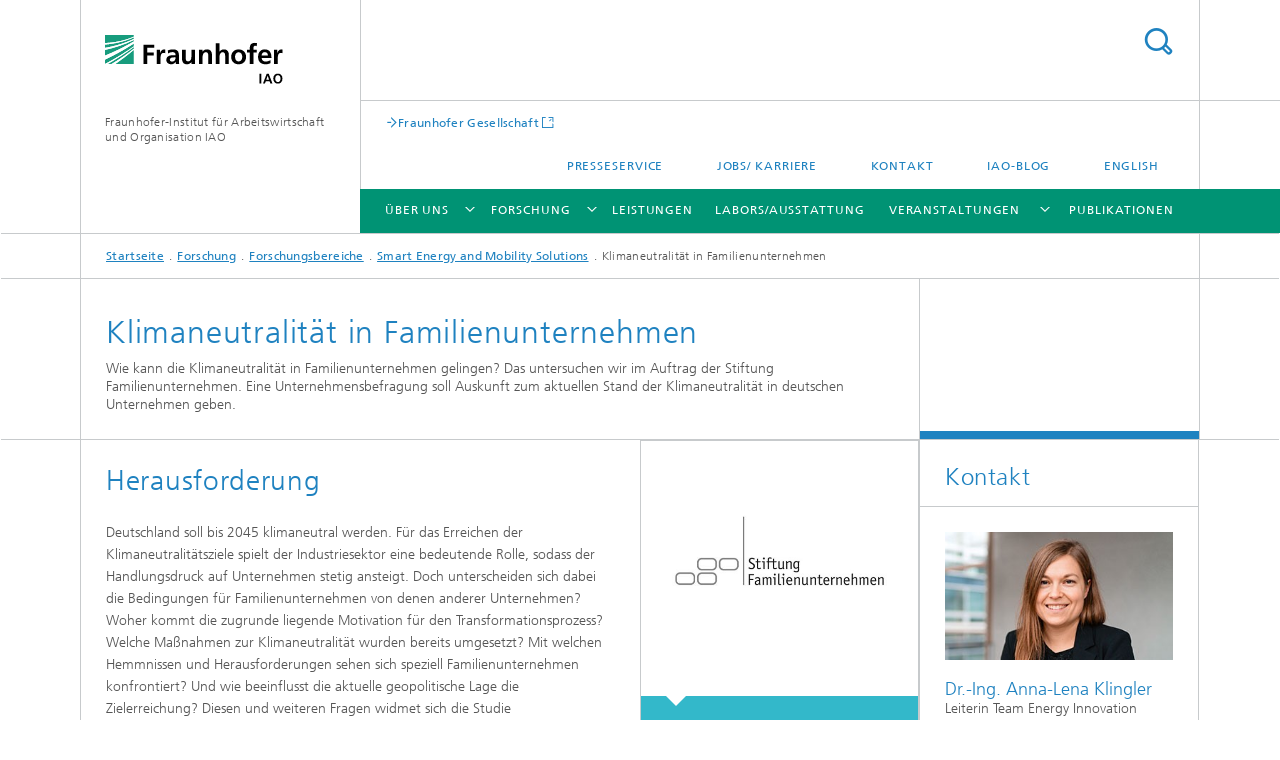

--- FILE ---
content_type: text/html;charset=utf-8
request_url: https://www.iao.fraunhofer.de/de/forschung/forschungsbereiche/smart-energy-and-mobility-solutions/klimaneutralitaet-in-familienunternehmen.html
body_size: 8587
content:
<!DOCTYPE html>
<html lang="de" class="">
<head>
    <meta charset="utf-8"/>
    <meta http-equiv="X-UA-Compatible" content="IE=edge"/>
    <meta name="viewport" content="width=device-width, initial-scale=1, user-scalable=yes"/>
    <title>Klimaneutralität in Familienunternehmen  -  Fraunhofer IAO</title>

    <!-- Avoid annoying toolbar on images in Internet Explorer -->
    <meta http-equiv="imagetoolbar" content="no" />
    <!-- Information for Robots -->
    <meta name="robots" content="noodp,noydir,index,follow" />
    <!-- open graph and twitter share meta data -->
    <meta property="og:title" content="Klimaneutralität in Familienunternehmen  -  Fraunhofer IAO"/>
    <meta property="og:description" content=""/>
    <meta property="og:url" content="https://www.iao.fraunhofer.de/de/forschung/forschungsbereiche/smart-energy-and-mobility-solutions/klimaneutralitaet-in-familienunternehmen.html"/>
    <meta property="og:type" content="website"/>
    <meta property="og:site_name" content="Fraunhofer-Institut für Arbeitswirtschaft und Organisation IAO"/>
        <meta http-equiv="last-modified" content="2025-08-29T09:23:10.690Z" />
	<meta name="pubdate" content="2025-08-29T11:23:10.690+02:00" />
    <meta name="copyright" content="Copyright" />
    <link type="text/css" rel="stylesheet" href="/content/dam/iao/images/fraunhofer-iao.css">
    <!-- / LEGACY meta tags end -->

    <!--[if !IE]>-->
        <link rel="stylesheet" href="/etc.clientlibs/fraunhofer/ui/website/css/fraunhofer.min.3ed9d7d677cdf827963599044315a9d6.css" type="text/css">
<!--<![endif]-->

    <!--[if gt IE 8]>
    	<![endif]-->

    <!-- HTML5 shim and Respond.js for IE8 support of HTML5 elements and media queries -->
    <!--[if lte IE 8]>
        <link rel="stylesheet" href="/etc.clientlibs/fraunhofer/ui/website/css/lte_ie8.min.css" type="text/css">
<script src="/etc.clientlibs/fraunhofer/ui/website/js/lte_ie8.min.js"></script>
<![endif]-->
    
    <!-- Favorite icon -->
    <link rel="shortcut icon" href="/static/css/fraunhofer/resources/img/favicons/favicon_16x16.ico" type="image/x-icon"/>
	<link rel="apple-touch-icon" sizes="180x180" href="/static/css/fraunhofer/resources/img/favicons/apple-touch-icon_180x180.png">
	<meta name="msapplication-TileColor" content="#ffffff">
	<meta name="msapplication-TileImage" content="/static/css/fraunhofer/resources/img/favicons/mstile-144x144.png">
	<link rel="icon" type="image/png" href="/static/css/fraunhofer/resources/img/favicons/favicon_32x32.png" sizes="32x32">
	<link rel="icon" type="image/png" href="/static/css/fraunhofer/resources/img/favicons/favicon_96x96.png" sizes="96x96">
	<link rel="icon" type="image/svg+xml" href="/static/css/fraunhofer/resources/img/favicons/favicon.svg" sizes="any">
	
    <!-- Platform for Internet Content Selection (PICS) self-rating -->
    <link rel="meta" href="/static/css/fraunhofer/resources/pics.rdf" type="application/rdf+xml" title="PICS labels"/>
    <!-- Open Search -->
    <link rel="search" type="application/opensearchdescription+xml" title="Fraunhofer-Institut für Arbeitswirtschaft und Organisation IAO" href="/de.opensearch.xml"/>
        <link rel="alternate" type="application/rss+xml" title="Fraunhofer IAO News" href="https://www.iao.fraunhofer.de/de/presseservice/rss-feed/iao-news.rss"/>
	<link rel="alternate" type="application/rss+xml" title="Fraunhofer IAO Veranstaltungen" href="https://www.iao.fraunhofer.de/de/presseservice/rss-feed/iao-veranstaltungen.rss"/>
	<link rel="alternate" type="application/rss+xml" title="RSS-Feed Update" href="https://www.iao.fraunhofer.de/de/presseservice/rss-feed/rss-feed-update-feed.rss"/>
	<link rel="alternate" type="application/rss+xml" title="News Arbeitswelten" href="https://www.iao.fraunhofer.de/de/presseservice/rss-feed/news-arbeitswelten.rss"/>
	<link rel="alternate" type="application/rss+xml" title="Events Arbeitswelten" href="https://www.iao.fraunhofer.de/de/presseservice/rss-feed/events-arbeitswelten.rss"/>
	</head>
<body class="col-3" itemtype="https://schema.org/WebPage" itemscope="itemscope">
    <div class="fhg-wrapper">
        <header>
    <input type="hidden" class="available-languages-servlet-path" data-path="/de/forschung/forschungsbereiche/smart-energy-and-mobility-solutions/klimaneutralitaet-in-familienunternehmen/jcr:content.languages.json" />
<div class="fhg-header">
    <div class="fhg-grid">
        <div class="row1">
            <div class="fhg-grid-item fhg-grid-3-2-1-1 section-search">
                <section role="search">
                    <form method="get" action="/de/suche.html" id="search-form" data-suggest-url="/bin/wcm/enterprisesearch/suggest">
                        <div>
                            <input type="hidden" name="_charset_" value="UTF-8" />
                            <input name="numberResults"
                                value="10" type="hidden" />
                            <input name="page" value="1" type="hidden" />

                            <input name="scope" value="IAO" type="hidden"/>
                            <input id="search-query-default-foo" disabled="disabled" value="Suchbegriff" type="hidden"/>
                            <input name="lang" id="search-query-default-foo-hidden" value="de" type="hidden"/>

                            <input type="text" autocomplete="off" name="queryString"
                                id="klimaneutralitaet\u002Din\u002DfamilienunternehmensearchQuery" class="hasDefault ac_input queryStringContentHeader" maxlength="100"/>

                        </div>
                        <button type="submit">Titel - Suche</button>
                    </form>
                </section>
            </div>

            <div class="fhg-grid-item fhg-grid-1-1-1-1 section-title">
                <a href="/"><div class="logo-heading">
                    	<img class="logo" alt="" title="" src="/content/dam/iao/iao.svg"/>
                        Fraunhofer-Institut für Arbeitswirtschaft und Organisation IAO</div>
                </a></div>
        </div>


        <div class="row2">
            <div class="fhg-grid-item fhg-grid-1-1-1-1 section-about text-site-identifier">
                <a href="/">Fraunhofer-Institut für Arbeitswirtschaft und Organisation IAO</a></div>

            <div class="fhg-grid-item fhg-grid-3-2-1-1 section-nav" id="menu">
                <div class="row2-1">

                    <div class="fhg-grid-item section-mainlink">
                        <a href="https://www.fraunhofer.de" class="fhg-arrowed-link" target="_blank">Fraunhofer Gesellschaft</a></div>
                    <div class="fhg-grid-item section-menu-plus">
                        <nav>
                            <ul>
                                <li><a href="/de/presseservice.html">Presseservice</a></li>
                                <li><a href="/de/jobs-und-karriere.html">Jobs/ Karriere</a></li>
                                <li><a href="/de/ueber-uns/kontakt-und-anfahrt.html">Kontakt</a></li>
                                <li><a href="/de/iao-blog.html">IAO-Blog</a></li>
                                <li class="lang"><a href="/en.html">English</a></li>
                                        </ul>
                        </nav>
                    </div>
                </div>

                <div class="nav-fhg" id="nav"><div class="section-menu">
        <nav>
            <ul class="fhg-mainmenu">
            <li class="lvl-1 ">
	                <span class="navigable"><a href="/de/ueber-uns.html">Über uns</a></span>
	                        <div class="submenu">
	                        	<span class="btn close">[X]</span>
	                        	<span class="mainmenu-title follow-link"><a href="/de/ueber-uns.html">Über uns</a></span>
	                            <ul>
	                                <li class="lvl-2 is-expandable">
                                            <span class="follow-link navigable"><a href="/de/ueber-uns/fraunhofer-iao.html">Fraunhofer IAO</a></span>

		                                            <ul>
		                                                <li class="lvl-3">
		                                                        <a href="/de/ueber-uns/fraunhofer-iao/institutsleitung.html">Institutsleitung</a></li>
		                                                <li class="lvl-3">
		                                                        <a href="/de/ueber-uns/fraunhofer-iao/das-jahr-in-zahlen.html">Das Jahr in Zahlen</a></li>
		                                                <li class="lvl-3">
		                                                        <a href="/de/ueber-uns/fraunhofer-iao/kuratorium.html">Kuratorium</a></li>
		                                                <li class="lvl-3">
		                                                        <a href="/de/ueber-uns/fraunhofer-iao/fraunhofer-gesellschaft.html">Fraunhofer-Gesellschaft</a></li>
		                                                <li class="lvl-3">
		                                                        <a href="/de/ueber-uns/fraunhofer-iao/nachhaltigkeit-am-fraunhofer-iao.html">Nachhaltigkeit</a></li>
		                                                </ul>
                                                </li>
	                                <li class="lvl-2 is-expandable">
                                            <span class="follow-link navigable"><a href="/de/ueber-uns/zusammenarbeit.html">Zusammenarbeit</a></span>

		                                            <ul>
		                                                <li class="lvl-3">
		                                                        <a href="/de/ueber-uns/zusammenarbeit/iat-universitaet-stuttgart.html">IAT Universität Stuttgart</a></li>
		                                                <li class="lvl-3">
		                                                        <a href="/de/ueber-uns/zusammenarbeit/standorte-kooperationen.html">Standorte / Kooperationen</a></li>
		                                                <li class="lvl-3">
		                                                        <a href="/de/ueber-uns/zusammenarbeit/netzwerk.html">Netzwerk</a></li>
		                                                <li class="lvl-3">
		                                                        <a href="/de/ueber-uns/zusammenarbeit/referenzkunden.html">Referenzkunden</a></li>
		                                                </ul>
                                                </li>
	                                <li class="lvl-2 showInHeader">
                                            <a href="/de/ueber-uns/kontakt-und-anfahrt.html">Kontakt</a></li>
	                                </ul>
	                        </div>
	                    </li>
			<li class="lvl-1 ">
	                <span class="navigable"><a href="/de/forschung.html">Forschung</a></span>
	                        <div class="submenu">
	                        	<span class="btn close">[X]</span>
	                        	<span class="mainmenu-title follow-link"><a href="/de/forschung.html">Forschung</a></span>
	                            <ul>
	                                <li class="lvl-2">
                                            <a href="/de/forschung/kuenstliche-intelligenz.html">Künstliche Intelligenz</a></li>
	                                <li class="lvl-2">
                                            <a href="/de/forschung/quantencomputing.html">Quantencomputing</a></li>
	                                <li class="lvl-2">
                                            <a href="/de/forschung/advanced-systems-engineering.html">Advanced Systems Engineering (ASE)</a></li>
	                                <li class="lvl-2 is-expandable">
                                            <span class="follow-link navigable"><a href="/de/forschung/forschungsbereiche.html">Forschungsbereiche</a></span>

		                                            <ul>
		                                                <li class="lvl-3">
		                                                        <a href="/de/forschung/forschungsbereiche/organisationsentwicklung-und-arbeitsgestaltung.html">Organisationsentwicklung und Arbeits­­gestaltung</a></li>
		                                                <li class="lvl-3">
		                                                        <a href="/de/forschung/forschungsbereiche/mensch-technik-interaktion.html">Mensch-Technik-Interaktion</a></li>
		                                                <li class="lvl-3">
		                                                        <a href="/de/forschung/forschungsbereiche/stadtsystem-gestaltung.html">Stadtsystem-Gestaltung</a></li>
		                                                <li class="lvl-3">
		                                                        <a href="/de/forschung/forschungsbereiche/digital-business.html">Digital Business</a></li>
		                                                <li class="lvl-3">
		                                                        <a href="/de/forschung/forschungsbereiche/cognitive-engineering-and-production.html">Cognitive Engineering and Production</a></li>
		                                                <li class="lvl-3">
		                                                        <a href="/de/forschung/forschungsbereiche/mobilitaets-und-innovationssysteme.html">Mobilitäts- und Innovations­­systeme</a></li>
		                                                <li class="lvl-3">
		                                                        <a href="/de/forschung/forschungsbereiche/kognitive-dienstleistungssysteme.html">Kognitive Dienstleistungssysteme</a></li>
		                                                <li class="lvl-3">
		                                                        <a href="/de/forschung/forschungsbereiche/responsible-research-and-innovation.html">Responsible Research and Innovation</a></li>
		                                                <li class="lvl-3">
		                                                        <a href="/de/forschung/forschungsbereiche/smart-energy-and-mobility-solutions.html">Smart Energy and Mobility Solutions</a></li>
		                                                </ul>
                                                </li>
	                                </ul>
	                        </div>
	                    </li>
			<li class="lvl-1 ">
	                <span><a href="/de/leistungen.html">Leistungen</a></span>
                    	</li>
			<li class="lvl-1  showInHeader">
	                <span class="navigable"><a href="/de/presseservice.html">Presseservice</a></span>
	                        <div class="submenu">
	                        	<span class="btn close">[X]</span>
	                        	<span class="mainmenu-title follow-link"><a href="/de/presseservice.html">Presseservice</a></span>
	                            <ul>
	                                <li class="lvl-2">
                                            <a href="/de/presseservice/aktuelles.html">Aktuelles </a></li>
	                                <li class="lvl-2">
                                            <a href="/de/presseservice/informationsmaterial.html">Informationsmaterial</a></li>
	                                <li class="lvl-2 is-expandable">
                                            <span class="follow-link navigable"><a href="/de/presseservice/rss-feed.html">RSS-Feed</a></span>

		                                            <ul>
		                                                <li class="lvl-3">
		                                                        <a href="/de/presseservice/rss-feed/iao-news.html">IAO-News</a></li>
		                                                <li class="lvl-3">
		                                                        <a href="/de/presseservice/rss-feed/iao-events-arbeitswelten.html">IAO-Events Arbeitswelten</a></li>
		                                                <li class="lvl-3">
		                                                        <a href="/de/presseservice/rss-feed/news-arbeitswelten.html">news-arbeitswelten</a></li>
		                                                <li class="lvl-3">
		                                                        <a href="/de/presseservice/rss-feed/events-arbeitswelten.html">events-arbeitswelten</a></li>
		                                                </ul>
                                                </li>
	                                <li class="lvl-2">
                                            <a href="/de/presseservice/newsletterarchiv.html">Newsletterarchiv</a></li>
	                                <li class="lvl-2">
                                            <a href="/de/presseservice/informationsservice.html">Informationsservice</a></li>
	                                <li class="lvl-2 is-expandable">
                                            <span class="follow-link navigable"><a href="/de/presseservice/themen.html">Themen</a></span>

		                                            <ul>
		                                                <li class="lvl-3">
		                                                        <span class="navigable"><a href="/de/presseservice/themen/kuenstliche-intelligenz.html">Künstliche Intelligenz</a></span>
		
		                                                                <ul>
		                                                                    <li class="lvl-4">
		                                                                            <a href="/de/presseservice/themen/kuenstliche-intelligenz/experte-matthias-peissner.html">Human Centered AI – Dr. Matthias Peissner</a></li>
		                                                                    <li class="lvl-4">
		                                                                            <a href="/de/presseservice/themen/kuenstliche-intelligenz/experte-maximilien-kintz.html">Datenstrategien – Dr.-Ing. Maximilien Kintz</a></li>
		                                                                    </ul>
		                                                            </li>
		                                                <li class="lvl-3">
		                                                        <span class="navigable"><a href="/de/presseservice/themen/arbeitswelten.html">Arbeitswelten</a></span>
		
		                                                                <ul>
		                                                                    <li class="lvl-4">
		                                                                            <a href="/de/presseservice/themen/arbeitswelten/experterin-simone-kaiser.html">Simone Kaiser – Transformation, Foresight, Beteiligung </a></li>
		                                                                    <li class="lvl-4">
		                                                                            <a href="/de/presseservice/themen/arbeitswelten/experterin-katharina-hochfeld.html">Katharina Hochfeld – Unternehmenskultur</a></li>
		                                                                    <li class="lvl-4">
		                                                                            <a href="/de/presseservice/themen/arbeitswelten/experterin-josephine-hofmann.html">Leadership – Dr. Josephine Hofmann</a></li>
		                                                                    </ul>
		                                                            </li>
		                                                <li class="lvl-3">
		                                                        <span class="navigable"><a href="/de/presseservice/themen/digitale-transformation.html">Digitale Transformation</a></span>
		
		                                                                <ul>
		                                                                    <li class="lvl-4">
		                                                                            <a href="/de/presseservice/themen/digitale-transformation/experte-manuel-kaiser.html">Future Skills – Dr. Manuel Kaiser</a></li>
		                                                                    <li class="lvl-4">
		                                                                            <a href="/de/presseservice/themen/digitale-transformation/experte-thomas-fischer.html">Business Innovation – Dr.-Ing. Dipl.-Phys. Thomas Fischer</a></li>
		                                                                    </ul>
		                                                            </li>
		                                                <li class="lvl-3">
		                                                        <span class="navigable"><a href="/de/presseservice/themen/nachhaltigkeit-und-resilienz.html">Nachhaltigkeit und Resilienz</a></span>
		
		                                                                <ul>
		                                                                    <li class="lvl-4">
		                                                                            <a href="/de/presseservice/themen/nachhaltigkeit-und-resilienz/experte-frieder-schnabel.html">Klimastrategie – Frieder Schnabel</a></li>
		                                                                    <li class="lvl-4">
		                                                                            <a href="/de/presseservice/themen/nachhaltigkeit-und-resilienz/expertin-rebecca-nell.html">Urban Governance and Resilience – Rebecca Nell</a></li>
		                                                                    </ul>
		                                                            </li>
		                                                <li class="lvl-3">
		                                                        <span class="navigable"><a href="/de/presseservice/themen/virtuelle-welten.html">Virtuelle Welten</a></span>
		
		                                                                <ul>
		                                                                    <li class="lvl-4">
		                                                                            <a href="/de/presseservice/themen/virtuelle-welten/expertin-vanessa-borkmann.html">Metaverse – Prof. Dr.-Ing. Vanessa Borkmann</a></li>
		                                                                    <li class="lvl-4">
		                                                                            <a href="/de/presseservice/themen/virtuelle-welten/experte-guenter-wenzel.html">Virtuelle Realität – Dipl.-Ing. Günter Wenzel</a></li>
		                                                                    </ul>
		                                                            </li>
		                                                <li class="lvl-3">
		                                                        <span class="navigable"><a href="/de/presseservice/themen/stadtsysteme.html">Stadtsysteme</a></span>
		
		                                                                <ul>
		                                                                    <li class="lvl-4">
		                                                                            <a href="/de/presseservice/themen/stadtsysteme/experte-martin-feldwieser.html">Smart Cities – Martin Feldwieser</a></li>
		                                                                    <li class="lvl-4">
		                                                                            <a href="/de/presseservice/themen/stadtsysteme/experte-johannes-sautter.html">Datenexzellenz – Dipl.-Inf. Johannes Sautter</a></li>
		                                                                    </ul>
		                                                            </li>
		                                                <li class="lvl-3">
		                                                        <span class="navigable"><a href="/de/presseservice/themen/mobilitaet-und-logistik.html">Mobilität und Logistik</a></span>
		
		                                                                <ul>
		                                                                    <li class="lvl-4">
		                                                                            <a href="/de/presseservice/themen/mobilitaet-und-logistik/experte-sebastian-stegmueller.html">Mobilitätskonzepte – Dipl.-Wi. -Ing. Sebastian Stegmüller</a></li>
		                                                                    </ul>
		                                                            </li>
		                                                <li class="lvl-3">
		                                                        <span class="navigable"><a href="/de/presseservice/themen/produktion-und-wertschoepfung.html">Produktion und Wertschöpfung</a></span>
		
		                                                                <ul>
		                                                                    <li class="lvl-4">
		                                                                            <a href="/de/presseservice/themen/produktion-und-wertschoepfung/experte-nikolas-zimmermann.html">Digital Engineering - Dipl.-Ing. Nikolas Zimmermann</a></li>
		                                                                    <li class="lvl-4">
		                                                                            <a href="/de/presseservice/themen/produktion-und-wertschoepfung/experte-mehmet-kueruemlueoglu.html">Advanced Systems Engineering – Mehmet Kürümlüoglu</a></li>
		                                                                    <li class="lvl-4">
		                                                                            <a href="/de/presseservice/themen/produktion-und-wertschoepfung/experte-moritz-haemmerle.html">Cognitive Engineering and Production – Dr.-Ing.  Moritz Hämmerle</a></li>
		                                                                    </ul>
		                                                            </li>
		                                                <li class="lvl-3">
		                                                        <span class="navigable"><a href="/de/presseservice/themen/zukunftstechnologien.html">Zukunftstechnologien</a></span>
		
		                                                                <ul>
		                                                                    <li class="lvl-4">
		                                                                            <a href="/de/presseservice/themen/zukunftstechnologien/experte-christian-tutschku.html">Quantencomputing – Dr. Christian Tutschku</a></li>
		                                                                    <li class="lvl-4">
		                                                                            <a href="/de/presseservice/themen/zukunftstechnologien/experte-mathias-vukelic.html">Neuroarbeitswissenschaft – Dr. Mathias Vukelić</a></li>
		                                                                    <li class="lvl-4">
		                                                                            <a href="/de/presseservice/themen/zukunftstechnologien/experte-heiko-rossnagel.html">Cybersecurity – Dr. Heiko Roßnagel</a></li>
		                                                                    </ul>
		                                                            </li>
		                                                </ul>
                                                </li>
	                                <li class="lvl-2">
                                            <a href="/de/presseservice/video.html">Video und Audio</a></li>
	                                <li class="lvl-2">
                                            <a href="/de/presseservice/kommunikationskits.html">Kommunikationskits</a></li>
	                                <li class="lvl-2">
                                            <a href="/de/presseservice/expertinnen-und-experten.html">Expertinnen und Experten</a></li>
	                                </ul>
	                        </div>
	                    </li>
			<li class="lvl-1 ">
	                <span><a href="/de/labors-ausstattung.html">Labors/Ausstattung</a></span>
                    	</li>
			<li class="lvl-1 ">
	                <span class="navigable"><a href="/de/veranstaltungen.html">Veranstaltungen</a></span>
	                        <div class="submenu">
	                        	<span class="btn close">[X]</span>
	                        	<span class="mainmenu-title follow-link"><a href="/de/veranstaltungen.html">Veranstaltungen</a></span>
	                            <ul>
	                                <li class="lvl-2">
                                            <a href="/de/veranstaltungen/digitale-formate-fuer-austausch-und-wissenstransfer.html">Digitale Formate für Austausch und Wissenstransfer </a></li>
	                                </ul>
	                        </div>
	                    </li>
			<li class="lvl-1 ">
	                <span><a href="/de/publikationen.html">Publikationen</a></span>
                    	</li>
			<li class="lvl-1  showInHeader">
	                <span class="navigable"><a href="/de/jobs-und-karriere.html">Jobs/ Karriere</a></span>
	                        <div class="submenu">
	                        	<span class="btn close">[X]</span>
	                        	<span class="mainmenu-title follow-link"><a href="/de/jobs-und-karriere.html">Jobs/ Karriere</a></span>
	                            <ul>
	                                <li class="lvl-2">
                                            <a href="/de/jobs-und-karriere/das-fraunhofer-iao-als-arbeitgeber.html">Das Fraunhofer IAO als Arbeitgeber – Benefits und Karriere</a></li>
	                                <li class="lvl-2">
                                            <a href="/de/jobs-und-karriere/hiwi-stellen-und-praktika.html">HIWI-Stellen und Praktika</a></li>
	                                <li class="lvl-2">
                                            <a href="/de/jobs-und-karriere/stellenmarkt.html">Stellenmarkt</a></li>
	                                <li class="lvl-2">
                                            <a href="/de/jobs-und-karriere/promotion.html">Promotion</a></li>
	                                </ul>
	                        </div>
	                    </li>
			<li class="lvl-1  showInHeader">
	                <span><a href="/de/iao-blog.html">IAO-Blog</a></span>
                    	</li>
			<li class="more lvl-1" id="morefield"><span class="navigable"><span>Mehr</span></span>
	                <ul></ul>
	            </li>
            </ul>
        </nav>
    </div>
</div>
</div>
        </div>
    </div>
</div>
<div data-emptytext="stage_parsys_hint" class="dummyclass"></div>
<nav class="breadcrumbs text-secondary">

	<div class="drop-down-bar">
		<p>Wo bin ich?</p>
	</div>
	<div class="wrapper">
		<ul>
			<li><a href="/">Startseite</a></li>
					<li><a href="/de/forschung.html">Forschung</a></li>
					<li><a href="/de/forschung/forschungsbereiche.html">Forschungsbereiche</a></li>
					<li><a href="/de/forschung/forschungsbereiche/smart-energy-and-mobility-solutions.html">Smart Energy and Mobility Solutions</a></li>
					<li>Klimaneutralität in Familienunternehmen </li>
					</ul>
	</div>
</nav>
<div class="fhg-section-separator fhg-heading-separator fhg-grid fhg-grid-4-columns ">
    <div class="fhg-grid-item">
        <h1>Klimaneutralität in Familienunternehmen </h1>
        <p>Wie kann die Klimaneutralität in Familienunternehmen gelingen? Das untersuchen wir im Auftrag der Stiftung Familienunternehmen. Eine Unternehmensbefragung soll Auskunft zum aktuellen Stand der Klimaneutralität in deutschen Unternehmen geben.</p>
        </div>
    <div class="fhg-grid-item empty"></div>
    </div>
</header>
<div class="fhg-main fhg-grid fhg-grid-3-columns">
            <div class="contentPar parsys"><div data-emptytext-sectionParsys="section_component_hint" data-emptytext="Drag components here" class="sectionComponent parbase section" data-emptytext-teaserParsys="section_component_marginal_column_parsys_hint"><div class="fhg-grid-section">
    <div class="fhg-grid fhg-grid-2-columns">
        <section>
            <div class="sectionParsys parsys"><div data-emptytext="linklist_add_items" class="fhg-content-article fhg-grid section"><article>
    <div class="fhg-grid-item fhg-grid-2-1 fhg-content heading">
                <h2 id="Heraus-forderung" class="fragment"> Heraus­forderung</h2>
                    </div>
        <div class="row">
        <div class=" fhg-grid-item fhg-grid-2-1">
        <div class="fhg-content fhg-richtext">
<p>Deutschland soll bis 2045 klimaneutral werden. Für das Erreichen der Klimaneutralitätsziele spielt der Industriesektor eine bedeutende Rolle, sodass der Handlungsdruck auf Unternehmen stetig ansteigt. Doch unterscheiden sich dabei die Bedingungen für Familienunternehmen von denen anderer Unternehmen? Woher kommt die zugrunde liegende Motivation für den Transformationsprozess? Welche Maßnahmen zur Klimaneutralität wurden bereits umgesetzt? Mit welchen Hemmnissen und Herausforderungen sehen sich speziell Familienunternehmen konfrontiert? Und wie beeinflusst die aktuelle geopolitische Lage die Zielerreichung? Diesen und weiteren Fragen widmet sich die Studie »Klimaneutralität in Familienunternehmen«.</p></div>
</div>
</div>
</article>
</div>
<div data-emptytext="linklist_add_items" class="fhg-content-article fhg-grid section"><article>
    <div class="fhg-grid-item fhg-grid-2-1 fhg-content heading">
                <h2 id="Methodik" class="fragment">Methodik</h2>
                    </div>
        <div class="row">
        <div class=" fhg-grid-item fhg-grid-2-1">
        <div class="fhg-content fhg-richtext">
<p>Das Fraunhofer IAO führt die durch die Stiftung Familienunternehmen geförderte Studie durch. Die Studie soll untersuchen, wie Klimaneutralität in Familienunternehmen gelingen kann. Dazu erfolgt innerhalb des Forschungsvorhabens eine Befragung von ungefähr 600 Unternehmen in Deutschland. Die Ergebnisse aus dieser Befragung sowie aus eigenen Recherchen werden wissenschaftlich ausgewertet, aufbereitet und anschaulich zusammengefasst.</p> 
<p><b>&nbsp;</b></p></div>
</div>
</div>
</article>
</div>
<div data-emptytext="linklist_add_items" class="fhg-content-article fhg-grid section"><article>
    <div class="fhg-grid-item fhg-grid-2-1 fhg-content heading">
                <h2 id="Ergebnis" class="fragment">Ergebnis</h2>
                    </div>
        <div class="row">
        <div class=" fhg-grid-item fhg-grid-2-1">
        <div class="fhg-content fhg-richtext">
<p>Neben einer Analyse des Status quo der Klimaneutralität in Unternehmen werden bereits umgesetzte Best-Practice-Beispiele aufgezeigt, welche für Familienunternehmen als anwendungsreifer Erkenntnisgegenstand genutzt werden können. Durch die Einbindung einer großen Anzahl an Studienteilnehmenden können sowohl existierende Hemmnisse wie auch besondere Potenziale für Familienunternehmen aufgedeckt werden – speziell auch in Verbindung mit der aktuellen geopolitischen Lage. Aus den Erkenntnissen sollen Implikationen für die familienunternehmerische Praxis abgeleitet werden ebenso wie praktische Handlungsanweisungen für Politik und Wirtschaft.</p></div>
</div>
</div>
</article>
</div>
</div>
</section>
    </div>
    <div class="fhg-content-marginal fhg-grid">
            <div class="fhg-grid-column-sizer"></div>
            <aside>
                <div class="teaserParsys parsys"><div data-emptytext="linklist_add_items" class="teaser__item section"><div class="fhg-grid-item teaser-default teaser-default--size-1x2 teaser-default--variant- teaser-default--color-lightblue  teaser-default--has-image js-teaser-ellipsis">
    <div class="teaser-default__content">
    	<div class="teaser-default__image teaser-default__image--not-linked teaser-default__image--large large" style="background-image: url('/de/forschung/forschungsbereiche/smart-energy-and-mobility-solutions/klimaneutralitaet-in-familienunternehmen/jcr:content/contentPar/sectioncomponent/teaserParsys/teaser/image.img.2col.large.jpg/1723012313464/stiftung-familienunternehmen.jpg');background-position: 50% 50%"></div>
		<div class="teaser-default__text">
        	<div class="teaser-default__text-caption js-teaser-default__text-caption">
	            <h3 class="teaser-default__text-headline"> </h3>
	            <div class="teaser-default__text-richtext"><h3>Fördergeber</h3> 
<p>Gefördert durch die Stiftung Familienunternehmen&nbsp; </p> 
<h3>Projektabschluss</h3> 
<p>März 2023</p></div>
	            </div>
	        <div class="teaser-default__text-cta js-teaser-default__text-cta">
	            <ul class="teaser-default__text-cta--list fhg-list arrowed-list">
	                        </ul>
	                </div>
        </div>
    	</div>
</div>
</div>
<div data-emptytext="linklist_add_items" class="teaser__item section"><div class="fhg-grid-item teaser-default teaser-default--size-1x1 teaser-default--variant- teaser-default--color-blue  js-teaser-ellipsis">
    <div class="teaser-default__content">
    	<div class="teaser-default__text">
        	<div class="teaser-default__text-caption js-teaser-default__text-caption">
	            <h3 class="teaser-default__text-headline">Weiterführende Links</h3>
	            </div>
	        <div class="teaser-default__text-cta js-teaser-default__text-cta">
	            <ul class="teaser-default__text-cta--list fhg-list arrowed-list">
	                        <li class="linkComponent section"><a href="https://www.muse.iao.fraunhofer.de/de/ueber_uns/innovationsnetzwerke/klimaneutrale-unternehmen.html" class="" target="_blank">Informationen zum Innovationsnetzwerk »Klimaneutrale Unternehmen«</a>&nbsp;(muse.iao.fraunhofer.de)</li>
<li class="linkComponent section"><a href="https://www.familienunternehmen.de/" class="" target="_blank">Stiftung Familienunternehmen</a></li>
<li class="linkComponent section"><a href="https://www.iao.fraunhofer.de/de/leistungen/klimaneutrale-arbeitswelt/innovationsnetzwerk-klimaneutrale-unternehmen.html#928947433" class="" target="_blank" title="Zur Studie »Auf dem Weg zur Klimaneutralität«">Zur Studie »Auf dem Weg zur Klimaneutralität«</a>&nbsp;(iao.fraunhofer.de)</li>
</ul>
	                </div>
        </div>
    	</div>
</div>
</div>
</div>
</aside>
        </div>
    </div></div>
</div>
</div>
        <div class="fhg-sidebar">
                <aside>
                    <div class="bcardssnav parsysbcardssnav parsys"><div class="business-card blue-ribbon">
    <h3>Kontakt</h3>
    <div class="card-container" >
        <div class="businesscardinclude"><div class="card"><div class="img img-horizontal">
        <img src="/content/businesscards/IAO/anna-lena-klingler/jcr:content/businesscard/image.img.1col.jpg/1756465565943/anna-lena-klingler.jpg" alt="Anna-Lena Klingler"/>
            </div>
    <div class="content">
        <h3>Contact Press / Media</h3>
        <div class="info">
            <h4 class="name">
                Dr.-Ing. Anna-Lena Klingler</h4>
            <p class="position">Leiterin Team Energy Innovation</p>
            <p class="address">
                Fraunhofer IAO<br/>Nobelstr. 12<br/>70569&nbsp;Stuttgart,&nbsp;Germany</p>
            <p class="phone">
                Telefon&nbsp;+49 711 970-2398</p>
            <div class="cta-block">
                <ul class="fhg-list arrowed-list">
                    <li class="sendMail"><a href="mailto:anna-lena.klingler@iao.fraunhofer.de" contact="Anna-Lena Klingler">E-Mail senden</a></li>
                    <li class="printMail" style="display:none">anna-lena.klingler@iao.fraunhofer.de</li>
                    </ul>
            </div>
        </div>
    </div>
</div></div>
<div class="businesscardinclude"><div class="card"><div class="img img-horizontal">
        <img src="/content/businesscards/IAO/georg-goehler/jcr:content/businesscard/image.img.1col.jpg/1723027078917/georg-goehler.jpg" alt="Georg Göhler"/>
            </div>
    <div class="content">
        <h3>Contact Press / Media</h3>
        <div class="info">
            <h4 class="name">
                Dr.-Ing. Georg Göhler</h4>
            <p class="position">Energy Innovation</p>
            <p class="address">
                Fraunhofer IAO<br/>Nobelstraße 12<br/>70569&nbsp;Stuttgart</p>
            <p class="phone">
                Telefon&nbsp;+49 711 970-2340</p>
            <div class="cta-block">
                <ul class="fhg-list arrowed-list">
                    <li class="sendMail"><a href="mailto:georg.goehler@iao.fraunhofer.de" contact="Georg Göhler">E-Mail senden</a></li>
                    <li class="printMail" style="display:none">georg.goehler@iao.fraunhofer.de</li>
                    </ul>
            </div>
        </div>
    </div>
</div></div>
<div class="businesscardinclude"><div class="card"><div class="img img-horizontal">
        <img src="/content/businesscards/IAO/frieder-schnabel/jcr:content/businesscard/image.img.1col.jpg/1717402866316/frieder-schnabel.jpg" alt="Frieder Schnabel"/>
            </div>
    <div class="content">
        <h3>Contact Press / Media</h3>
        <div class="info">
            <h4 class="name">
                Dipl.-Ing. Frieder Schnabel</h4>
            <p class="position">Energy Innovation</p>
            <p class="address">
                Fraunhofer IAO<br/>Nobelstraße 12<br/>70569&nbsp;Stuttgart</p>
            <p class="phone">
                Telefon&nbsp;+49 711 970-2245</p>
            <div class="cta-block">
                <ul class="fhg-list arrowed-list">
                    <li class="sendMail"><a href="mailto:frieder.schnabel@iao.fraunhofer.de" contact="Frieder Schnabel">E-Mail senden</a></li>
                    <li class="printMail" style="display:none">frieder.schnabel@iao.fraunhofer.de</li>
                    </ul>
            </div>
        </div>
    </div>
</div></div>
</div>
</div>
</div>
</aside>
            </div>
        <div class="sep sectionseparator"><script data-scf-json="true" type='application/json' id='/de/forschung/forschungsbereiche/smart-energy-and-mobility-solutions/klimaneutralitaet-in-familienunternehmen/jcr:content/sep'>{"id":"/de/forschung/forschungsbereiche/smart-energy-and-mobility-solutions/klimaneutralitaet-in-familienunternehmen/jcr:content/sep","resourceType":"fraunhofer/components/sectionseparator","friendlyUrl":"/de/forschung/forschungsbereiche/smart-energy-and-mobility-solutions/klimaneutralitaet-in-familienunternehmen.html","url":"/de/forschung/forschungsbereiche/smart-energy-and-mobility-solutions/klimaneutralitaet-in-familienunternehmen/_jcr_content/sep.social.json"}</script><div class="fhg-section-separator"></div>
</div>
<footer>
    <div class="fhg-footer">
        <h2 class="invisible fragment" id="Navigation-und-Social-Media">Navigation und Social Media</h2>
        <div class="fhg-grid">
            <div class="fhg-social">
    <div class="fhg-grid">
        <div class="fhg-grid-item fhg-grid-3-2-2-1">
		</div>
        <div class="fhg-grid-item fhg-grid-1-1-1-1 secondary-buttons">
            <div class="fhg-grid-item-contents">
                <button class="print">Drucken</button>
                <!--<button>Download</button>-->
            </div>
        </div>
    </div>
</div><div class="row-quick-links links-list">
        <div class="fhg-grid-item fhg-grid-1-1-1-1 section-h-links">
            <h3 class="fhg-block-heading">Schnelleinstieg</h3>
            </div>
        <div class="fhg-grid-item fhg-grid-3-2-1-1 section-links">
            <ul class="fhg-list arrowed-list">
                <li class="">
                        <a href="/de/m.html">Magazin »FORWARD </a></li>
                <li class="">
                        <a href="/de/presseservice/informationsservice.html">Newsletter</a></li>
                <li class="">
                        <a href="/de/leistungen/zukunft-strategisch-gestalten-foresight-fuer-unternehmen-strategic-foresight.html">Zukunft strategisch gestalten: Foresight für Unternehmen</a></li>
                </ul>
        </div>
    </div>
<div class="row-social">
                <div class="fhg-grid-item section-coop">
        <h3 class="fhg-block-heading">Kooperationen</h3>

        <form method="get" action="#related">
            <div>
                <select id="relatedLinks" name="cooperation">
                    <option value="https://www.iat.uni-stuttgart.de/">IAT UNIVERSITÄT STUTTGART</option>
                    <option value="https://blog.iao.fraunhofer.de">IAO-BLOG</option>
                    </select>
            </div>
            <button class="submit" type="submit">Auswählen</button>
        </form>
        <input type="hidden" name="https://www.iat.uni-stuttgart.de/" value="_blank"/>
        <input type="hidden" name="https://blog.iao.fraunhofer.de" value="_blank"/>
        <div class="fhg-grid-item section-mainlink">
                <a href="https://www.fraunhofer.de" class="fhg-arrowed-link" target="_blank">Fraunhofer Gesellschaft</a></div>
        </div>
<div class="fhg-grid-item section-follow">
        <h3 class="title">Folgen Sie uns</h3>
        <ul>
            <li>
                        <a href="https://www.threads.net/@fraunhofer.iao"title='Besuchen Sie uns bei Threads'" target="_blank" class="button tw" title="Besuchen Sie uns bei Twitter"></a>
                    </li>
                <li>
                        <a href="https://www.linkedin.com/company/fraunhofer-iao/" target="_blank" class="button in" title="Besuchen Sie uns bei LinkedIn"></a>
                    </li>
                <li>
                        <a href="https://www.youtube.com/user/FraunhoferIAO" target="_blank" class="button yt" title="Besuchen Sie uns bei YouTube"></a>
                    </li>
                <li>
                        <a href="https://www.instagram.com/fraunhofer.iao" target="_blank" class="button ig" title="Besuchen Sie uns bei Instagram"></a>
                    </li>
                </ul>
    </div>
</div>
            <div class="row-footer-nav">
    <div class="fhg-grid-item fhg-grid-3-2-1-1 section-menu text-secondary">
        <nav>
            <ul>
                <li>
                        <a  href="/de/rss.html">RSS</a></li>
                <li>
                        <a  href="/de/impressum.html">Impressum</a></li>
                <li>
                        <a  href="/de/datenschutzerklaerung.html">Datenschutzerklärung</a></li>
                <li>
                        <a  href="/de/sitemap.html">Sitemap</a></li>
                </ul>
        </nav>
    </div>
    <div class="fhg-grid-item fhg-grid-1-1-1-1 section-copy text-secondary">
    	<span>© 2026 </span>     
    </div>
</div>
</div>
        <div class="print-footer">
            <p><strong>Quelle: Fraunhofer-Gesellschaft<br>Fraunhofer-Institut für Arbeitswirtschaft und Organisation IAO - Klimaneutralität in Familienunternehmen </strong></p>
            <p>Online im Internet; URL: https://www.iao.fraunhofer.de/de/forschung/forschungsbereiche/smart-energy-and-mobility-solutions/klimaneutralitaet-in-familienunternehmen.html</p>
            <p>Datum: 30.1.2026 15:48</p>
        </div>
    </div>
</footer>
</div>
    <script src="/etc.clientlibs/fraunhofer/ui/website/js/thirdparty/requirejs.min.js"></script>
<script src="/etc.clientlibs/fraunhofer/ui/website/js/fraunhofer.min.js"></script>
<!--[if lte IE 9]>
    <script type="text/javascript">
        require(['input-placeholder']);
    </script>
<![endif]-->
<!-- Tracking Code BEGIN --><!-- Tracking Code DE BEGIN -->
<script type="text/javascript">(function(d,s){var l=d.createElement(s),e=d.getElementsByTagName(s)[0];
l.async=true;l.type='text/javascript';
l.src='https://c.leadlab.click/09aee4e318ca63b2.js';
e.parentNode.insertBefore(l,e);})(document,'script');</script><!-- Tracking Code END -->
<!-- Matomo -->
<script>
  var _paq = window._paq = window._paq || [];
  /* tracker methods like "setCustomDimension" should be called before "trackPageView" */
  _paq.push(['trackPageView']);
  _paq.push(['enableLinkTracking']);
  (function() {
    var u="https://websites.fraunhofer.de/fraunhofer-iao/";
    _paq.push(['setTrackerUrl', u+'matomo.php']);
    _paq.push(['setSiteId', '1']);
    var d=document, g=d.createElement('script'), s=d.getElementsByTagName('script')[0];
    g.async=true; g.src=u+'matomo.js'; s.parentNode.insertBefore(g,s);
  })();
</script>
<!-- End Matomo Code --><!-- Tracking Code END --></body>
</html>

--- FILE ---
content_type: text/css
request_url: https://www.iao.fraunhofer.de/content/dam/iao/images/fraunhofer-iao.css
body_size: 626
content:
p.teaser-default__text-caption-copyright {font-size: 0.9rem;line-height: 1.5rem;letter-spacing: .025em;opacity: 0.6;}
.teaser-inner .content .teaser-text .text-copyright {font-size: 0.9rem;line-height: 1.5rem;letter-spacing: .025em;opacity: 0.6;}

/* Mehrspaltiger Content ua ueber-uns, karriere */

.iao-col-box {display:flex;width:98%;flex-wrap:wrap;}
.iao-col-4-item {padding: 0 2rem 3rem 2rem; width:25%; text-align:center;flex-shrink:1;flex-grow:0;}
.iao-col-3-item {padding: 0 2rem 3rem 2rem; width:33%; text-align:center;flex-shrink:1;flex-grow:0;}
.iao-col-box img {max-height:160px;}
.iao-num {display:block; line-height:6rem; font-size: 5rem; color: #1f82c0;}
@media (max-width:1118px) {
	.iao-col-4-item, .iao-col-3-item {width: 50%;}
}
@media (max-width:768px) {
	.iao-col-4-item, .iao-col-3-item {width: 50%;}
}
@media (max-width:480px) {
	.iao-col-4-item, .iao-col-3-item {width:100%;}
}


/* Testimonials auf Karriereseite */

blockquote.testimonial {
	margin-right:2rem;
        margin-left:2rem;
	margin-top:4rem;
	}
	
blockquote.testimonial p {
	color:#1f82c0;
	font-size: 1.7rem;
	line-height:2rem;
	font-style:italic;
	font-weight:200;
	letter-spacing: 0.024em;
	}
	
blockquote.testimonial p:first-of-type::before, blockquote.testimonial p:last-of-type::after {
	position: relative;	
	display: block;
	font-family: FrutigerLTCom, FrutigerLTW02,"Helvetica Neue",Helvetica,Arial,sans-serif;
	font-style:normal;
	font-weight:600;
	font-size: 20rem;
	color:#1f82c0; 
	opacity:0.1;
}



blockquote.testimonial p:first-of-type::before {
  font-family: FrutigerLTCom, FrutigerLTW02,"Helvetica Neue",Helvetica,Arial,sans-serif;
  content: "»";
  left: -1rem;
  top: -6rem;
}

:lang(en) blockquote.testimonial p:first-of-type::before {
  top:10rem;
}

blockquote.testimonial p:last-of-type::after {
  font-family: FrutigerLTCom, FrutigerLTW02,"Helvetica Neue",Helvetica,Arial,sans-serif;
  text-align:right;
  /* content: "«"; */
  font-size: 4rem;
  opacity:0.4;
  bottom: -2rem;
  right: 1rem;
}

:lang(en) blockquote.testimonial p:last-of-type::after {
  bottom: -7rem;
}
 
blockquote.testimonial cite {
	display:block;
	position:relative;
	top:-1rem;
	text-align:right;
	font-style:normal;
	}


/* Bestehende Klasse für Follow-Buttons */
.fhg-footer .section-follow a.tw {
    background-color: #1F82C0; /* Threads-Farbe */
    color: #1F82C0; /* Textfarbe */
    text-decoration: none;
    padding: 2px 0px;
    border-radius: 0px;
    font-size: 2.7rem;
    display: inline-block;
    transition: background-color 0.3s ease, transform 0.3s ease;
}

	
/* Hover-Effekt für Threads-Buttons */
.fhg-footer .section-follow a.tw:focus, .fhg-footer .section-follow a.tw:hover {
    background-color: #f810f0 !important; /* Pinke Farbe beim Hover */
    }


/* Icon für Threads-Buttons hinzufügen */
.fhg-footer .section-follow a.tw:before {
    content: url('/content/dam/iao/images/threads.png'); /* Pfad zum Threads-Icon */
    display: inline-block;
   }
